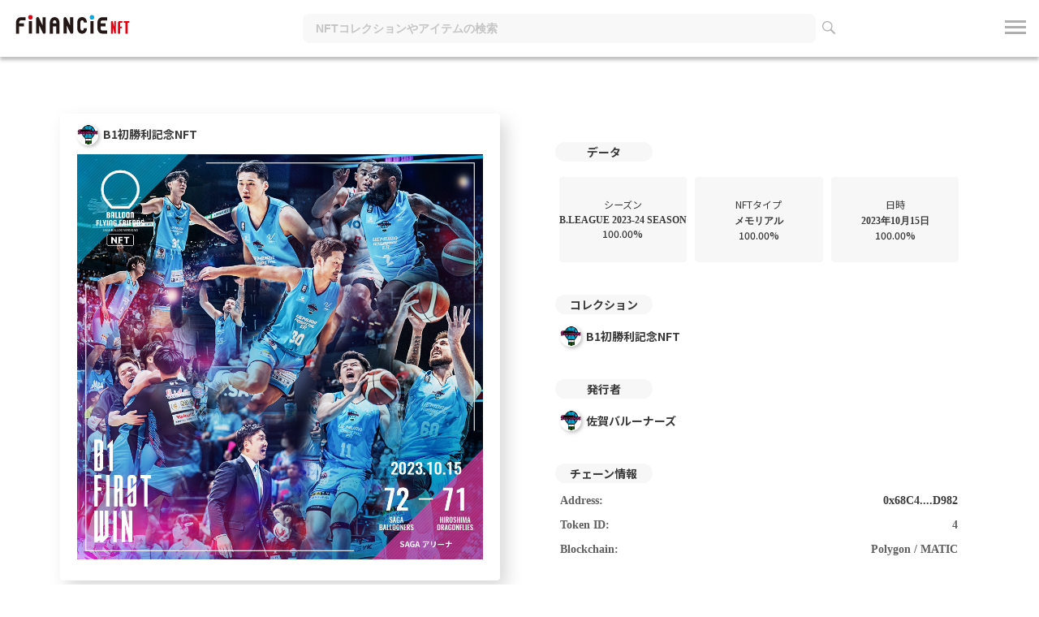

--- FILE ---
content_type: text/html; charset=utf-8
request_url: https://nft.financie.io/assets/matic/0x68C4238e5ECc4b900Fb68b3019bD167b6ef2D982/4
body_size: 4417
content:
<!DOCTYPE html><html><head><script async src="https://www.googletagmanager.com/gtag/js?id=G-6MTDCJLT3N"></script><script>window.dataLayer = window.dataLayer || [];
function gtag(){dataLayer.push(arguments);}
gtag('js', new Date());

gtag('config', 'G-6MTDCJLT3N');</script><meta content="width=device-width,initial-scale=1" name="viewport" /><link rel="icon" type="image/x-icon" href="/assets/favicons/favicon-9c024045130f768eefab4744bff8ed7b57e31e530fbff09ca5aa0a72bc933553.ico" /><link rel="icon" type="image/png" href="/assets/favicons/favicon72-aa79b48bf79812909ca37d26ccbd78c3cf9968c1eaa054426e09f91756a33354.png" sizes="72x72" /><link rel="icon" type="image/png" href="/assets/favicons/favicon120-bf33e93d6342f07a8688625f73bb12782857529d2e615328969bf2247b1a1c5b.png" sizes="120x120" /><link rel="icon" type="image/png" href="/assets/favicons/favicon152-8ed05df771fbc09df08fa73ce39f31d8ebe8891f222f16e067beda063fa08390.png" sizes="152x152" /><link rel="icon" type="image/png" href="/assets/favicons/favicon180-5fc7a768363d378a3820770713906fa81490a193c9986ffc807ce0952a5a9aac.png" sizes="180x180" /><link rel="icon" type="image/png" href="/assets/favicons/favicon192-99b84a4c14840ae65793cae0b676bf070f1f8b370d62a1437603c1d23310e358.png" sizes="192x192" /><meta content="/assets/favicons/ms_small-a1e53d6218981721b216a37da4d2a9e6ca737e241c6306f99d15f0b8f936f0c2.jpg" name="msapplication-square70x70logo" /><meta content="/assets/favicons/ms_medium-34aa3bb08705f8cebed13cd780e51e2cfe458021d02692739a43bceedfccff89.jpg" name="msapplication-square150x150logo" /><meta content="/assets/favicons/ms_wide-69fecc9c06ea3652c5ed82fa7a5e5e05bbb090df9b47426e4b385b2b8435f1ac.jpg" name="msapplication-square31x150logo" /><meta content="/assets/favicons/ms_large-d59f34d71980cd77e44647a2a6926ca09284f98e9b4f63dfcd759d4454508d74.jpg" name="msapplication-square310x310logo" /><title>FiNANCiE NFT</title>
<meta name="description" content="2023年10月15日の広島ドラゴンフライズ戦での、佐賀バルーナーズのB1リーグ昇級初勝利を記念して、FiNANCiE内コミュニティの佐賀バルーナーズトークン保有者向けに実施したリワード企画の特典として、発行したNFTコレクションです。">
<meta property="og:title" content="B1初勝利記念NFT - B1初勝利記念NFT | FiNANCiE NFT">
<meta property="og:description" content="2023年10月15日の広島ドラゴンフライズ戦での、佐賀バルーナーズのB1リーグ昇級初勝利を記念して、FiNANCiE内コミュニティの佐賀バルーナーズトークン保有者向けに実施したリワード企画の特典として、発行したNFTコレクションです。">
<meta property="og:image" content="https://image-coconut.storage.googleapis.com/production/nft_cache/content/thumbnail/18352/e91554c0-8a1d-49f1-818c-4006ab6eefb2.jpg">
<meta name="twitter:title" content="B1初勝利記念NFT - B1初勝利記念NFT | FiNANCiE NFT">
<meta name="twitter:description" content="2023年10月15日の広島ドラゴンフライズ戦での、佐賀バルーナーズのB1リーグ昇級初勝利を記念して、FiNANCiE内コミュニティの佐賀バルーナーズトークン保有者向けに実施したリワード企画の特典として、発行したNFTコレクションです。">
<meta name="twitter:image" content="https://image-coconut.storage.googleapis.com/production/nft_cache/content/thumbnail/18352/e91554c0-8a1d-49f1-818c-4006ab6eefb2.jpg">
<meta name="twitter:card" content="summary_large_image"><meta name="csrf-param" content="authenticity_token" />
<meta name="csrf-token" content="VEJ_k5EF1DHak25OFC6kXtM6SbekhJnSdHOW29LgG07b58fTi4_DdWKdlZi--fI3cZwlayyGnnPo-uZZ6mjDLQ" /><link rel="stylesheet" href="/assets/application-a872076c1f4995561e8196b5ff47117871046cb8275fac8b493a3ad7f6032a07.css" media="all" /><link rel="stylesheet" href="/assets/static_pages-265a6cf39d33e75fe5519ab39cb12bc26b95c6e822eaeb56df1362694f81357e.css" media="all" /><script src="//d2wy8f7a9ursnm.cloudfront.net/v7/bugsnag.min.js"></script><script>function isES6Supported() {
  try {
    // constとlet
    const testConst = 1;
    let testLet = 2;

    // アロー関数
    const testArrowFunction = () => 3;

    // テンプレートリテラル
    const testTemplateLiteral = `${testConst} + ${testLet} = ${testConst + testLet}`;

    // 分割代入
    const { x, y } = { x: 4, y: 5 };

    // スプレッド演算子
    const arr = [1, 2, 3];
    const testSpreadOperator = [...arr];

    return true;
  } catch (e) {
    return false;
  }
}

if (isES6Supported()) {
  Bugsnag.start('2b6c1077edfae58b9892e7c4adfd1d78')
}</script><script src="/assets/main-dfc5af35440a78be46451baf4d207b010b43bbf1371a7a2c23d15aae933788fa.js"></script><link href="https://cdn.jsdelivr.net/npm/slick-carousel@1.8.1/slick/slick.css" rel="stylesheet" type="text/css" /><link href="https://cdn.jsdelivr.net/npm/slick-carousel@1.8.1/slick/slick-theme.css" rel="stylesheet" type="text/css" /><script src="https://cdn.jsdelivr.net/npm/slick-carousel@1.8.1/slick/slick.min.js"></script></head><body><input type="hidden" name="app_env" id="app_env" value="production" autocomplete="off" /><input type="hidden" name="app_device" id="app_device" value="not_mobile" autocomplete="off" /><div id="toast"></div><header><div class="inner"><div class="logo"><a href="/"><img alt="FiNANCiE NFT" src="/assets/logo-83b8b9a7145fb28418ffc7d4d43798e13115994caca90fb9bc351d5bb1d4ad5c.svg" /></a></div><div class="search_box"><form action="/search" accept-charset="UTF-8" method="get"><button class="icon_search_close" type="button"><img src="/assets/icon_search_close-6396fdc019def88d0709e066096854dce32fee517e8e6ea6220c4d93bf74f516.png" /></button><input type="search" name="word" id="word" placeholder="NFTコレクションやアイテムの検索" /><button class="icon_search"><img src="/assets/icon_search-8aebb7633771c9d04343fc74565eb36dfeb5295addc3cefeb81d7d4f4c6fa921.png" /></button></form></div><div id="navArea"><div class="three_lines menu-open"><span></span><span></span><span></span></div><nav class="user_menu"><ul><li><a href="/sessions/new?destination=%2Fassets%2Fmatic%2F0x68C4238e5ECc4b900Fb68b3019bD167b6ef2D982%2F4">ログイン</a></li><li><a target="_blank" href="https://note.com/financie/n/n297c73b7acc5">お知らせ</a></li><li><a target="_blank" href="https://note.com/financie/n/ncba712501c74">サービスガイド</a></li></ul></nav><div id="mask"></div></div></div></header><div class="content "><div class="main"><div class="clearfix"><div class="assets"><div class="card_deck"><div class="head"><div class="collection_name"><img alt="B1初勝利記念NFT" class="icon" src="https://image-coconut.storage.googleapis.com/production/collection/image/118/2308e4ee-cf32-4ed5-9610-46921a804be3.png" />B1初勝利記念NFT</div></div><div class="nft_content"><img alt="1stwin_saga_nft" src="https://image-coconut.storage.googleapis.com/production/nft_cache/content/body/18352/327699e4-d2f2-49f9-aa1b-5317aade842d.jpg" /></div></div><div class="nft_details"><div class="nft_name">B1初勝利記念NFT</div><div class="nft_description"><p>2023年10月15日の広島ドラゴンフライズ戦での、佐賀バルーナーズのB1昇格後の初勝利を記念したメモリアルNFTです。
<br />選手の写真とともに、初勝利時のデータを記録しています。</p>

<p>【NFT利用時の注意事項】
<br />※本NFTの利用にあたり、下記の注意事項をご確認ください。
<br />・本NFTの保有者はNFTのオーナーになりますが、それ以外の著作権や商標権、その他知的財産権は譲渡されません。
<br />・画像データの展示・掲載などの利用については、広告を目的とした内容、公序良俗に反する内容、法令違反に該当する内容、またはその恐れのある内容、わいせつ表現にあたる内容、上記に限らず発行者が不適当と判断した場合は利用をお断りいたします。また、本NFTを通じて提供されるすべての情報は、法律で認められている範囲を超えての使用が一切禁止されています。また、画像データの利用にあたり、著作者の名誉・信用・イメージなどを毀損することの無いようご留意ください。
<br />・オーナーが本NFTを売却または譲渡した場合、本NFTのオーナーは新たに購入または譲渡を請けた方となります。同時に複数人が同一NFTのオーナーになることはありませんのでご注意ください。
<br />・本NFTの購入・売買および展示・掲載に関連して、購入者または購入者から転売を受けた方、その他の第三者が損害を被った場合、その損害発生の原因が如何なるものであっても、著作者および発行者は何らの法的責任も負わないものとします。</p></div><div class="item_index">保有者</div><div class="name_withicon"><a target="_self" href="/users/x05ed0356a4ff45608a5e812d47097294"><img alt="GrandRapids(グラッピー)" class="owner_icon" src="/assets/defult_user_image-b99d42def04ccacb625296ced3b008f262c99820201c4c6d8aebaecdf41fd920.jpg" />GrandRapids(グラッピー)</a></div></div></div><div class="assets"><div class="nft_details"><div class="item_index mt-0">データ</div><div class="data_list"><div class="data"><div class="term">シーズン</div><div class="description">B.LEAGUE 2023-24 SEASON</div><div class="appearance_ratio">100.00%</div></div><div class="data"><div class="term">NFTタイプ</div><div class="description">メモリアル</div><div class="appearance_ratio">100.00%</div></div><div class="data"><div class="term">日時</div><div class="description">2023年10月15日</div><div class="appearance_ratio">100.00%</div></div></div><div class="item_index">コレクション</div><div class="name_withicon"><a href="/collections/firstwin"><img alt="B1初勝利記念NFT" class="owner_icon" src="https://image-coconut.storage.googleapis.com/production/collection/image/118/2308e4ee-cf32-4ed5-9610-46921a804be3.png" />B1初勝利記念NFT</a></div><div class="item_index">発行者</div><div class="name_withicon"><a href="/users/SB"><img alt="佐賀バルーナーズ" class="owner_icon" src="https://image-coconut.storage.googleapis.com/production/user/image/2270/46bd4469-93f6-46c1-a678-de2fecb74de9.png" />佐賀バルーナーズ</a></div><div class="item_index">チェーン情報</div><div class="chain_info"><div class="data"><div class="term">Address:</div><div class="description"><a target="_blank" href="https://polygonscan.com/address/0x68C4238e5ECc4b900Fb68b3019bD167b6ef2D982">0x68C4....D982</a></div></div><div class="data"><div class="term">Token ID:</div><div class="description">4</div></div><div class="data"><div class="term">Blockchain:</div><div class="description">Polygon / MATIC</div></div></div><div class="item_index">履歴</div><div class="stream"><ul class="stream_list"><li><div class="head"><div class="subject">発行</div><div class="date">2024/01/18 12:04:55</div></div><div class="action"><div class="name_withicon"><img alt="" class="owner_icon" src="https://image-coconut.storage.googleapis.com/production/collection/image/118/2308e4ee-cf32-4ed5-9610-46921a804be3.png" />B1初勝利記念NFT</div><div class="sendarrow"></div><div class="name_withicon"><img alt="" class="owner_icon" src="/assets/defult_user_image-b99d42def04ccacb625296ced3b008f262c99820201c4c6d8aebaecdf41fd920.jpg" />GrandRapids(グラッピー)</div></div></li></ul></div><div class="opensea_link btn_area"><a target="_blank" href="https://opensea.io/assets/matic/0x68C4238e5ECc4b900Fb68b3019bD167b6ef2D982/4">Openseaで見る</a></div><div class="btn_area"><a target="_blank" href="https://note.com/financie/n/n714ac4cd6bf8"><img alt="" class="img-fluid" src="/assets/nft2nd_circu_banner-f6a859a8c00d92a38c223186ebba0d4e87e3c6d4836e2105b4751933725e94a9.jpg" /></a></div></div></div></div></div></div><footer><div class="inner"><nav class="footer_menu"><ul><li><a target="_blank" href="https://www.corp.financie.jp/">運営会社</a></li><li><a target="_blank" href="https://financie.jp/privacy">プライバシーポリシー</a></li><li><a target="_blank" href="https://financie-nft.zendesk.com/hc/ja/requests/new">お問い合わせ</a></li><li><a href="/law">特定商取引法に基づく表示</a></li><li><a href="/rules">利用規約</a></li></ul></nav><div class="copyright">　&copy; 2021 Financie, Inc.</div></div></footer></body></html>